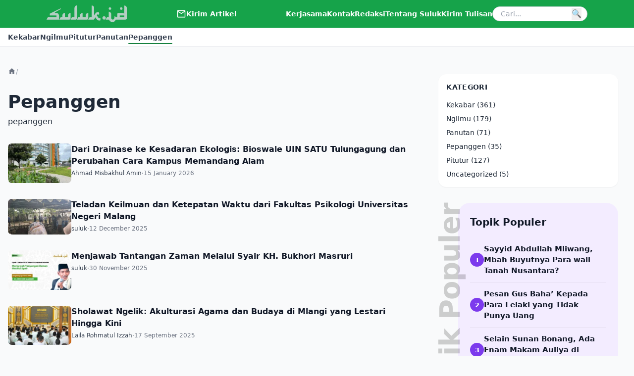

--- FILE ---
content_type: text/html; charset=utf-8
request_url: https://www.google.com/recaptcha/api2/aframe
body_size: 268
content:
<!DOCTYPE HTML><html><head><meta http-equiv="content-type" content="text/html; charset=UTF-8"></head><body><script nonce="MXpDdlkd3ef_WmKr5WQPTw">/** Anti-fraud and anti-abuse applications only. See google.com/recaptcha */ try{var clients={'sodar':'https://pagead2.googlesyndication.com/pagead/sodar?'};window.addEventListener("message",function(a){try{if(a.source===window.parent){var b=JSON.parse(a.data);var c=clients[b['id']];if(c){var d=document.createElement('img');d.src=c+b['params']+'&rc='+(localStorage.getItem("rc::a")?sessionStorage.getItem("rc::b"):"");window.document.body.appendChild(d);sessionStorage.setItem("rc::e",parseInt(sessionStorage.getItem("rc::e")||0)+1);localStorage.setItem("rc::h",'1769952616789');}}}catch(b){}});window.parent.postMessage("_grecaptcha_ready", "*");}catch(b){}</script></body></html>

--- FILE ---
content_type: text/css
request_url: https://suluk.id/wp-content/litespeed/css/808958fb544724d08798c7e8dd2bad7d.css?ver=f9c40
body_size: 395
content:
.populer-wrap{position:relative;margin-left:2.5rem}.populer-label{position:absolute;top:0;left:-2.75rem;writing-mode:vertical-rl;transform:rotate(180deg);font-size:56px;font-weight:800;line-height:1;letter-spacing:-.02em;color:rgb(0 0 0 / .18);pointer-events:none;user-select:none}.populer-widget{background:#f3ecff;border-radius:24px;padding:24px;overflow:hidden}.populer-title{font-size:20px;font-weight:700;margin-bottom:16px;color:#111827}.populer-list{display:flex;flex-direction:column}.populer-item{display:flex;align-items:center;gap:12px;padding:12px 0;border-bottom:1px solid rgb(0 0 0 / .06);transition:background 0.25s ease,transform 0.25s ease}.populer-item:last-child{border-bottom:none}.populer-item:hover{background:rgb(124 58 237 / .08);transform:translateX(4px)}.populer-number{width:28px;height:28px;border-radius:999px;background:#7c3aed;color:#fff;display:flex;align-items:center;justify-content:center;font-size:13px;font-weight:700;line-height:1;flex-shrink:0;transition:transform 0.25s ease,background 0.25s ease}.populer-item:hover .populer-number{background:#6d28d9;transform:scale(1.1)}.populer-content h4{font-size:15px;font-weight:600;margin:0;color:#111827;transition:color 0.25s ease}.populer-content a{text-decoration:none}.populer-item:hover h4{color:#5b21b6}.populer-item:focus-within{outline:2px solid rgb(124 58 237 / .4);outline-offset:2px}@media (max-width:768px){.populer-label{display:none}.populer-wrap{margin-left:0}.populer-widget{border-radius:16px;padding:20px}.populer-title{font-size:18px}}

--- FILE ---
content_type: text/css
request_url: https://suluk.id/wp-content/litespeed/css/c764593f6ec5255fdda2cbb082229176.css?ver=b5937
body_size: 120
content:
.bottom-sticky-ad{position:fixed;bottom:0;left:0;width:100%;z-index:9999;background:#fff;box-shadow:0 -4px 12px rgb(0 0 0 / .08);max-height:30vh;overflow:hidden;pointer-events:auto}.sticky-ad-inner{max-width:1140px;margin:0 auto;padding:8px 10px;text-align:center;position:relative;pointer-events:auto}.sticky-ad-inner iframe{pointer-events:auto}.sticky-ad-close{position:absolute;top:4px;right:6px;width:32px;height:32px;line-height:32px;border-radius:9999px;background:rgb(0 0 0 / .6);color:#fff;border:0;cursor:pointer;font-size:20px;font-weight:500;z-index:10001;pointer-events:auto}body.has-bottom-sticky-ad{padding-bottom:90px}@media (min-width:1024px){.bottom-sticky-ad{display:none}body.has-bottom-sticky-ad{padding-bottom:0}}

--- FILE ---
content_type: application/x-javascript
request_url: https://suluk.id/wp-content/themes/sulukv2/assets/js/hero-slider.js?ver=1769006339
body_size: 18
content:
document.addEventListener("DOMContentLoaded", function () {
  if (document.querySelector(".heroSwiper")) {
    new Swiper(".heroSwiper", {
      loop: true,
      slidesPerView: 1,
      spaceBetween: 20,
      autoplay: {
        delay: 5000,
        disableOnInteraction: false,
      },
      pagination: {
        el: ".swiper-pagination",
        clickable: true,
      },
    });
  }
});


--- FILE ---
content_type: application/x-javascript
request_url: https://suluk.id/wp-content/themes/sulukv2/assets/js/main.js?ver=1769006340
body_size: -37
content:
document.addEventListener("DOMContentLoaded", function () {
    const toggle = document.getElementById("mobile-menu-toggle");
     const menu = document.getElementById("mobile-primary-menu");

  if (!toggle || !menu) return;

  toggle.addEventListener("click", function () {
    menu.classList.toggle("max-h-0");
    menu.classList.toggle("opacity-0");
  });
});


--- FILE ---
content_type: image/svg+xml
request_url: https://suluk.id/wp-content/themes/sulukv2/assets/img/logo.svg
body_size: 19785
content:
<?xml version="1.0" encoding="UTF-8"?>
<svg version="1.1" xmlns="http://www.w3.org/2000/svg" width="3386" height="728">
<path d="M0 0 C24.2395142 -0.81001234 47.09992332 7.40317452 65 24 C65.67224609 24.62310059 66.34449219 25.24620117 67.03710938 25.88818359 C88.30790055 45.85867882 104.13297258 67.61618907 105.1276505 97.88442922 C105.13391795 99.26478308 105.13490553 100.64516806 105.13142776 102.02553177 C105.13450672 103.18123508 105.13450672 103.18123508 105.13764787 104.36028594 C105.14328689 106.93317978 105.14186447 109.50601956 105.14044189 112.07891846 C105.1430273 113.94580577 105.14604094 115.81269254 105.1494453 117.67957854 C105.15749774 122.80325209 105.15930388 127.92691162 105.16004276 133.05059075 C105.16189633 138.57902415 105.16944511 144.10745031 105.17617798 149.63587952 C105.18974848 161.72053586 105.19578378 173.80518888 105.20018864 185.88985157 C105.20295274 193.43663669 105.20719036 200.98342052 105.21169281 208.53020477 C105.22388288 229.42910293 105.23421867 250.32800041 105.2375679 271.22690201 C105.23778953 272.57743553 105.23801132 273.92796905 105.23823325 275.27850257 C105.23845389 276.63224108 105.23867437 277.98597959 105.2388947 279.3397181 C105.23933725 282.05541754 105.23978436 284.77111697 105.24023438 287.48681641 C105.24034377 288.16014795 105.24045316 288.83347949 105.24056586 289.52721502 C105.2441967 311.36120824 105.26011952 333.19516828 105.28342474 355.02914879 C105.30803441 378.12755658 105.32173451 401.22594904 105.32293582 424.32437205 C105.32385237 436.91026931 105.3295999 449.49612308 105.34775543 462.08200836 C105.36315888 472.79768972 105.36827534 483.51331414 105.36001733 494.22900447 C105.35611198 499.69475881 105.35703503 505.16039848 105.37107468 510.62613869 C105.38381984 515.63375882 105.38261057 520.6411782 105.37048396 525.64879808 C105.36852808 527.45629943 105.37160038 529.26381503 105.38032833 531.07129636 C105.46076316 548.86082405 102.93435573 563.4158659 90.24609375 576.75 C89.50488281 577.4925 88.76367188 578.235 88 579 C87.43410156 579.5775 86.86820313 580.155 86.28515625 580.75 C73.60502177 592.65506514 58.18634562 593.29988603 41.81466675 593.2784729 C40.06949262 593.28348087 38.3243208 593.28935813 36.57915223 593.29602563 C31.80167117 593.31177896 27.024249 593.31525374 22.24674511 593.31667423 C17.0880282 593.32037644 11.92934328 593.33553602 6.77064514 593.34928894 C-2.16116117 593.3715398 -11.09295607 593.38656616 -20.02478409 593.39665604 C-32.93863199 593.4112547 -45.85244012 593.43679489 -58.76626466 593.46498732 C-79.7191659 593.51043371 -100.67207287 593.54705743 -121.625 593.578125 C-141.97624722 593.60831936 -162.32748042 593.64267371 -182.67871094 593.68261719 C-183.93360884 593.68507874 -185.18850674 593.68754028 -186.48143186 593.69007643 C-192.77701965 593.7024512 -199.07260727 593.7149077 -205.36819482 593.72740483 C-257.57877697 593.83094039 -309.78937662 593.92015429 -362 594 C-362.33569504 595.02249344 -362.67139008 596.04498688 -363.01725769 597.09846497 C-363.46606867 598.45736182 -363.91499336 599.81622113 -364.36401367 601.17504883 C-364.58425957 601.84691475 -364.80450546 602.51878067 -365.03142548 603.21100616 C-366.7957306 608.53846993 -368.85862885 613.63717464 -371.3125 618.6875 C-371.69784912 619.48857178 -372.08319824 620.28964355 -372.48022461 621.11499023 C-387.87317646 652.42755302 -415.19318858 677.78508131 -448.08203125 689.5 C-483.24802465 701.17154444 -524.43469341 698.37450455 -558 683 C-558.65452148 682.70222656 -559.30904297 682.40445313 -559.98339844 682.09765625 C-574.75405392 675.28151844 -587.53064554 666.58587911 -599 655 C-599.70600342 654.2869873 -599.70600342 654.2869873 -600.42626953 653.55957031 C-607.15725422 646.6979084 -613.26882449 639.61239624 -618.8125 631.75 C-619.33400635 631.01104492 -619.8555127 630.27208984 -620.39282227 629.51074219 C-624 624.27528626 -624 624.27528626 -624 622 C-624.66 622 -625.32 622 -626 622 C-627.96229016 618.27290256 -629.91913212 614.54297112 -631.875 610.8125 C-632.43058594 609.75740234 -632.98617187 608.70230469 -633.55859375 607.61523438 C-634.36103516 606.08286133 -634.36103516 606.08286133 -635.1796875 604.51953125 C-635.67194824 603.58214111 -636.16420898 602.64475098 -636.67138672 601.67895508 C-637.91090061 599.17965595 -638.9639005 596.59024876 -640 594 C-686.86 593.67 -733.72 593.34 -782 593 C-781.06152056 589.24608222 -779.91520191 586.78505413 -778.04296875 583.44140625 C-777.43026123 582.34248047 -776.81755371 581.24355469 -776.1862793 580.11132812 C-775.52020775 578.92827943 -774.85394398 577.74533893 -774.1875 576.5625 C-773.50988087 575.35237681 -772.83255586 574.14208888 -772.15551758 572.93164062 C-755.04461983 542.38239833 -755.04461983 542.38239833 -750.74926758 536.19970703 C-746.27139742 529.66919044 -742.47744228 522.82127191 -738.6875 515.875 C-733.34437844 506.09894162 -727.73907017 496.56511695 -722 487 C-699.56 487 -677.12 487 -654 487 C-654 412.75 -654 338.5 -654 262 C-623.29275564 262 -600.0408019 271.67543758 -577.875 292.75 C-572.43325887 298.31266871 -568.1959912 304.49176702 -564 311 C-563.44441406 311.82113281 -562.88882813 312.64226562 -562.31640625 313.48828125 C-556.05197186 323.16967985 -552.20428129 334.09446192 -550.3482666 345.43258667 C-550.22102156 346.20978337 -550.09377652 346.98698007 -549.96267557 347.78772819 C-548.70383812 356.05967618 -548.58007433 364.22826228 -548.61523438 372.57861328 C-548.61111417 374.24987149 -548.60564485 375.92112682 -548.59895325 377.59237671 C-548.58735479 381.15089601 -548.5846978 384.70926077 -548.58930969 388.26779556 C-548.59620295 393.91093901 -548.58011127 399.55388432 -548.56091309 405.19699097 C-548.52010608 418.1887002 -548.50854035 431.18040246 -548.49738312 444.17216492 C-548.48683672 456.09915618 -548.46989043 468.02605014 -548.42928743 479.95298183 C-548.41108441 485.54673146 -548.40698275 491.14024851 -548.41422272 496.73402047 C-548.41575864 500.22889846 -548.40487392 503.72366286 -548.39084435 507.21850967 C-548.38688691 508.82113208 -548.38788791 510.42377691 -548.39461708 512.02639008 C-548.49082351 536.87369198 -542.2566723 557.39644268 -524.75 575.5625 C-522.02745249 578.1924809 -519.30914369 580.13860668 -516 582 C-516 582.66 -516 583.32 -516 584 C-515.27296875 584.28875 -514.5459375 584.5775 -513.796875 584.875 C-512.09003419 585.56155049 -510.38993385 586.26560703 -508.703125 587 C-493.65987724 593.13227934 -476.81581499 593.68421218 -461.625 587.75 C-455.79984004 585.09290949 -449.86590704 581.96949404 -445.37890625 577.3203125 C-444 576 -444 576 -442 576 C-441.5992627 574.93591919 -441.5992627 574.93591919 -441.19042969 573.8503418 C-439.95662757 570.8961499 -438.52078001 568.18536105 -436.953125 565.39453125 C-436.355 564.32783203 -435.756875 563.26113281 -435.140625 562.16210938 C-434.51671875 561.05673828 -433.8928125 559.95136719 -433.25 558.8125 C-432.6415625 557.72646484 -432.033125 556.64042969 -431.40625 555.52148438 C-428.62265595 550.5698988 -425.80475623 545.67517995 -422.7734375 540.87109375 C-419.76618679 535.88457086 -417.98444385 530.82662849 -416.375 525.25 C-416.08214111 524.25919434 -415.78928223 523.26838867 -415.48754883 522.24755859 C-412.5455747 511.96327042 -410.56712033 501.57289365 -409 491 C-408.88817383 490.25588867 -408.77634766 489.51177734 -408.66113281 488.74511719 C-407.24220262 478.99165065 -406.67384758 469.24349488 -406.34106445 459.39648438 C-406.30972412 458.50767578 -406.27838379 457.61886719 -406.24609375 456.703125 C-406.21020142 455.52218262 -406.21020142 455.52218262 -406.17358398 454.31738281 C-405.98623768 451.81627008 -405.53770472 449.44770775 -405 447 C-392.54198753 448.83806741 -382.8132537 456.33399348 -375 466 C-365 480.66504686 -365 480.66504686 -365 486 C-341.9 486.33 -318.8 486.66 -295 487 C-295.03480469 477.58726562 -295.06960938 468.17453125 -295.10546875 458.4765625 C-295.12080084 452.50650794 -295.13536733 446.53646769 -295.14648438 440.56640625 C-295.16426426 431.09451406 -295.1851318 421.62270211 -295.22631836 412.15087891 C-295.25630398 405.25166364 -295.27559468 398.35251366 -295.28226548 391.45323503 C-295.2861623 387.80312855 -295.29526317 384.15320878 -295.31719017 380.50316238 C-295.34152099 376.41950595 -295.34196414 372.33617017 -295.34057617 368.25244141 C-295.35675491 366.45492432 -295.35675491 366.45492432 -295.3732605 364.62109375 C-295.32105881 350.38819791 -290.74018072 338.68050889 -280.9375 328.25 C-270.95364279 318.74221228 -259.56529761 313.67958422 -245.80082703 313.72584534 C-245.01518822 313.72060866 -244.22954941 313.71537198 -243.42010337 313.70997661 C-240.80825516 313.69507006 -238.19660449 313.69427352 -235.5847168 313.69360352 C-233.70305556 313.68597532 -231.82139742 313.67754669 -229.93974304 313.66838074 C-224.83992405 313.64648396 -219.74016501 313.63764239 -214.64030433 313.63255429 C-211.44603063 313.62890261 -208.25177242 313.62265809 -205.05750465 313.6155529 C-193.8898106 313.59106746 -182.72216287 313.57801011 -171.55444336 313.57446289 C-161.1855734 313.57083652 -150.81700104 313.54100324 -140.44822186 313.49905831 C-131.51704178 313.46421082 -122.58595954 313.4489119 -113.65471202 313.44821686 C-108.33380275 313.44742844 -103.01319635 313.43889322 -97.69235802 313.41021919 C-92.67626168 313.38379238 -87.66071388 313.38196875 -82.64457893 313.39787483 C-80.81906296 313.39967041 -78.99351364 313.3931732 -77.16806793 313.37705612 C-47.86335416 313.1344214 -25.16303362 324.03799959 -4 344 C-3.34 344.66 -2.68 345.32 -2 346 C-1.99739563 344.98791305 -1.99739563 344.98791305 -1.99473864 343.9553799 C-1.89149473 303.88011426 -1.7833372 263.80486454 -1.66888306 223.72962927 C-1.65511507 218.90739943 -1.64138773 214.08516948 -1.62768555 209.26293945 C-1.62495724 208.30300402 -1.62222894 207.34306859 -1.61941796 206.35404421 C-1.57545847 190.85315832 -1.53478534 175.3522655 -1.49534739 159.85136753 C-1.45474401 143.9214611 -1.41056104 127.99156744 -1.36312145 112.0616799 C-1.33400851 102.24854239 -1.30761893 92.43540558 -1.28482103 82.62225134 C-1.26887493 75.87405298 -1.24942182 69.12587013 -1.22733159 62.37768912 C-1.21472614 58.49645512 -1.20355067 54.61523255 -1.19658089 50.73398399 C-1.1651266 33.80031617 -0.91799978 16.91235393 0 0 Z M-191 419 C-191 441.11 -191 463.22 -191 486 C-169.45618842 486.8629813 -169.45618842 486.8629813 -147.92358398 487.11352539 C-146.28444928 487.11324175 -144.64531444 487.11340468 -143.00617981 487.1139679 C-138.65241546 487.11424899 -134.29867998 487.10846635 -129.94492221 487.10139394 C-125.35928423 487.09504315 -120.77364523 487.09454751 -116.18800354 487.09336853 C-107.54733387 487.09028916 -98.90667721 487.08212268 -90.26601321 487.07201904 C-80.41072554 487.06075103 -70.55543718 487.05532082 -60.70014465 487.05032361 C-40.46675591 487.03993628 -20.23337878 487.02240427 0 487 C0.0255503 481.97681005 0.0432399 476.95366127 0.05493164 471.93041992 C0.05982713 470.23705383 0.06654034 468.54369159 0.07543945 466.8503418 C0.15707401 450.8643749 -0.44825102 435.00072055 -1 419 C-63.7 419 -126.4 419 -191 419 Z " fill="#B4CEC3" transform="translate(3256,3)"/>
<path d="M0 0 C2.56090755 -0.01895304 5.12167313 -0.03278682 7.68261719 -0.04370117 C8.40319305 -0.04955986 9.12376892 -0.05541855 9.86618042 -0.06145477 C15.20576199 -0.07850896 20.08770478 0.37958761 25.25 1.6875 C26.37764771 1.95759888 26.37764771 1.95759888 27.52807617 2.2331543 C33.986339 3.85169549 40.01867054 6.06237571 46 9 C47.61841797 9.78890625 47.61841797 9.78890625 49.26953125 10.59375 C56.57500219 14.33578401 62.81175116 18.6307841 69 24 C69.80953125 24.65355469 70.6190625 25.30710937 71.453125 25.98046875 C79.02510226 32.32616668 84.48567447 39.8876008 90 48 C90.59941406 48.86625 91.19882813 49.7325 91.81640625 50.625 C101.86998501 66.16473532 105.47278799 84.64023453 105.39872742 102.87632751 C105.40537424 104.18771354 105.41202107 105.49909956 105.41886932 106.85022455 C105.43668626 110.44209315 105.4363636 114.03375285 105.43273985 117.62565506 C105.43211066 121.51707639 105.44878553 125.40843078 105.46325684 129.29981995 C105.48594939 136.02596994 105.49791171 142.75206846 105.50238609 149.47825432 C105.50887094 159.20292833 105.53184912 168.92750968 105.55872939 178.65214617 C105.60190855 194.43336757 105.63192584 210.21458504 105.65356445 225.99584961 C105.67460081 241.31715826 105.70189901 256.63843488 105.73754883 271.9597168 C105.73974765 272.90564054 105.74194648 273.85156428 105.74421193 274.82615238 C105.75528225 279.57202776 105.76647493 284.31790285 105.77772844 289.0637778 C105.87078783 328.37582393 105.94244392 367.68788679 106 407 C106.33438583 406.46861923 106.66877167 405.93723846 107.01329041 405.38975525 C108.55872235 402.93503804 110.10552588 400.48118784 111.65234375 398.02734375 C112.17807983 397.19182983 112.70381592 396.35631592 113.2454834 395.4954834 C124.99532476 376.8648192 124.99532476 376.8648192 131 369 C134.6835584 364.00278703 138.32539179 358.97989006 141.875 353.88671875 C149.62443354 342.77404103 157.73326617 332.34587802 166.890625 322.3359375 C168.77855259 320.24523251 170.57630732 318.10449641 172.375 315.9375 C189.53266248 296.39030005 216.38722207 283.23279341 242 280 C247.3568127 279.69958152 252.69970617 279.65914027 258.0625 279.6875 C258.79399261 279.68965515 259.52548523 279.6918103 260.27914429 279.69403076 C279.06439034 279.78284746 295.15910754 283.30159551 313 289 C314.36259283 311.50480477 313.92588874 333.98006514 313.60510254 356.5100708 C313.53332114 361.65313617 313.46917069 366.79629681 313.40429688 371.93945312 C313.27682075 381.95974014 313.14115536 391.97989697 313 402 C312.01 402 311.02 402 310 402 C308.30859375 400.12890625 308.30859375 400.12890625 306.4375 397.5625 C296.13005247 384.31808467 282.83379182 375.47362611 266 373 C256.27601229 371.97094541 249.15896603 373.27307747 241.34204102 379.27246094 C237.0745212 382.7587507 233.83572676 386.49802979 230.6875 391 C230.22819092 391.64138916 229.76888184 392.28277832 229.2956543 392.94360352 C228.34002797 394.28010842 227.38830539 395.61941286 226.44042969 396.96142578 C224.99248645 399.01063358 223.53321058 401.05129087 222.0703125 403.08984375 C219.70524229 406.3873804 217.34997173 409.69168838 215 413 C221.05393671 425.7837984 230.80304329 437.3856226 238.87109375 448.94775391 C242.2521356 453.79520634 245.6258311 458.64776229 249 463.5 C250.33329515 465.41669323 251.66662855 467.33335985 253 469.25 C261 480.75 261 480.75 263.00146484 483.62792969 C264.32888464 485.53554837 265.65732786 487.44245533 266.98681641 489.34863281 C270.41956346 494.27325595 273.831167 499.21071535 277.2109375 504.171875 C290.55513271 525.89840007 290.55513271 525.89840007 311.31640625 538.69140625 C328.02592636 540.0912494 342.80770904 533.35523282 355.6875 523.25 C359.58613985 519.81168148 362.33577113 515.49634331 365.203125 511.1953125 C365.79609375 510.47085937 366.3890625 509.74640625 367 509 C367.99 509 368.98 509 370 509 C370.99305635 546.72257959 370.92035549 584.27799376 370 622 C368.42045238 622.64426773 366.83963614 623.28542573 365.25830078 623.92529297 C364.37812286 624.28267548 363.49794495 624.64005798 362.59109497 625.00827026 C359.07457994 626.35420029 355.54418682 627.30251949 351.875 628.125 C351.14619629 628.28967773 350.41739258 628.45435547 349.66650391 628.62402344 C316.85843453 635.78240539 282.80345388 633.25830958 254 615 C248.73995101 611.34798529 243.69857122 607.41616053 238.72070312 603.390625 C237.22852858 602.18469052 235.71742872 601.00224553 234.203125 599.82421875 C232.22606871 598.1871881 230.63696895 596.59114205 229 594.625 C226.7593205 591.99062193 224.47389393 589.42640944 222.08203125 586.9296875 C208.53217811 572.75699484 197.41328296 556.83593541 186.67578125 540.46875 C185.97839844 539.4065625 185.28101562 538.344375 184.5625 537.25 C183.96566406 536.32703125 183.36882813 535.4040625 182.75390625 534.453125 C181.10906387 531.99569197 181.10906387 531.99569197 179.12475586 530.19042969 C176.79342551 527.78704052 175.07530408 525.30583932 173.25 522.5 C172.5590625 521.448125 171.868125 520.39625 171.15625 519.3125 C169.71875 517.10416667 168.28125 514.89583333 166.84375 512.6875 C166.1528125 511.635625 165.461875 510.58375 164.75 509.5 C164.12609375 508.5409375 163.5021875 507.581875 162.859375 506.59375 C161.08595355 504.11990159 159.21584392 502.07857925 157 500 C146.08799398 515.89225367 135.27879792 531.85361074 124.47540283 547.81976318 C122.42591704 550.84833564 120.37584473 553.87651091 118.32580566 556.90470886 C116.24289062 559.98161991 114.16030461 563.05875355 112.07781982 566.13595581 C111.0794094 567.61121207 110.08091694 569.08641282 109.08233643 570.56155396 C107.68087968 572.63196996 106.27984005 574.70266762 104.87890625 576.7734375 C104.47345078 577.37227249 104.0679953 577.97110748 103.6502533 578.58808899 C103.25721512 579.16922958 102.86417694 579.75037018 102.45922852 580.34912109 C102.08140767 580.89171383 101.70358683 581.43430657 101.31431687 581.99334151 C99.95073458 584.00750121 99.95073458 584.00750121 98.78902328 586.28723186 C95.29911825 592.49008648 95.29911825 592.49008648 91.89429975 593.82650292 C89.31810626 594.13659444 86.87499715 594.15745794 84.28103638 594.08229065 C82.82164369 594.09382538 82.82164369 594.09382538 81.33276832 594.10559314 C78.07465396 594.12041139 74.82071757 594.07094457 71.56298828 594.02172852 C69.2271586 594.01918968 66.89132172 594.02061519 64.55549622 594.02571106 C58.21451617 594.02829529 51.87506573 593.97535238 45.53444147 593.91254544 C39.57943342 593.86201185 33.62448453 593.85293749 27.669291 593.84367859 C15.87591848 593.8239933 4.08310703 593.76413374 -7.70996094 593.67895508 C-19.16403399 593.59631106 -30.61795451 593.53262175 -42.07226562 593.49438477 C-42.77860724 593.49202025 -43.48494885 593.48965574 -44.21269475 593.48721958 C-47.75629487 593.47547402 -51.29989607 593.4641007 -54.84349799 593.45291245 C-84.22936036 593.35965075 -113.61467419 593.20049669 -143 593 C-142.27990175 589.00927307 -141.16144616 586.11270239 -139.15625 582.5703125 C-138.57327148 581.53422852 -137.99029297 580.49814453 -137.38964844 579.43066406 C-136.76606445 578.33979492 -136.14248047 577.24892578 -135.5 576.125 C-134.86868164 575.00834961 -134.23736328 573.89169922 -133.58691406 572.74121094 C-129.40811412 565.37876638 -125.12542569 558.08997386 -120.671875 550.890625 C-118.95910895 548.10077291 -118.95910895 548.10077291 -117.953125 545.296875 C-117 543 -117 543 -115.64672852 541.70483398 C-113.51074206 539.4934784 -112.20753524 537.10525102 -110.69921875 534.42578125 C-110.05799072 533.29374268 -109.4167627 532.1617041 -108.75610352 530.99536133 C-108.24987961 530.09401962 -108.24987961 530.09401962 -107.73342896 529.17446899 C-105.95976077 526.01697426 -104.16989909 522.86866269 -102.3828125 519.71875 C-101.83793938 518.75670403 -101.83793938 518.75670403 -101.28205872 517.77522278 C-97.58927948 511.26004922 -93.83542613 504.78157567 -90.0625 498.3125 C-89.46590576 497.28616455 -88.86931152 496.2598291 -88.25463867 495.20239258 C-87.70783447 494.26548584 -87.16103027 493.3285791 -86.59765625 492.36328125 C-86.11820557 491.54126221 -85.63875488 490.71924316 -85.14477539 489.87231445 C-84 488 -84 488 -83 487 C-80.44410112 486.90493948 -77.91532028 486.87443239 -75.35913086 486.88647461 C-74.15922264 486.88625557 -74.15922264 486.88625557 -72.93507385 486.8860321 C-70.27830335 486.88673145 -67.62160207 486.89452482 -64.96484375 486.90234375 C-63.12781309 486.90420785 -61.29078194 486.90563179 -59.45375061 486.90663147 C-54.60890338 486.91045725 -49.76408592 486.92028804 -44.91925049 486.93133545 C-39.97937422 486.94154828 -35.03949315 486.94612881 -30.09960938 486.95117188 C-20.39972647 486.96191026 -10.69986571 486.9789874 -1 487 C-1.00138269 485.60465342 -1.00138269 485.60465342 -1.00279331 484.18111801 C-1.03357712 452.70408406 -1.05178054 421.22704695 -1.0625 389.75 C-1.0629343 388.51260055 -1.06336861 387.2752011 -1.06381607 386.0003047 C-1.09103911 306.20146776 -0.94007609 226.40444439 -0.50902146 118.00859761 C-0.49996912 115.80498398 -0.49093262 113.60137028 -0.48189783 111.39775658 C-0.32954884 74.26513454 -0.16924671 37.1325491 0 0 Z " fill="#B4CEC3" transform="translate(1888,3)"/>
<path d="M0 0 C0 10.56 0 21.12 0 32 C-3.91875 34.10375 -7.8375 36.2075 -11.875 38.375 C-21.7900043 43.70864367 -31.66602301 49.10404831 -41.4921875 54.59960938 C-46.63539437 57.47163377 -51.78741144 60.32784076 -56.9375 63.1875 C-59.27217433 64.48430502 -61.60681984 65.78116173 -63.94140625 67.078125 C-64.52688736 67.40337158 -65.11236847 67.72861816 -65.71559143 68.0637207 C-69.71595795 70.28616567 -73.71554747 72.5100045 -77.71484375 74.734375 C-89.6332047 81.36199311 -101.55992023 87.97410637 -113.5 94.5625 C-114.40187042 95.06026443 -114.40187042 95.06026443 -115.32196045 95.56808472 C-117.05819948 96.52620444 -118.79472168 97.48381095 -120.53125 98.44140625 C-122.16126953 99.34270264 -122.16126953 99.34270264 -123.82421875 100.26220703 C-125.92194134 101.41008444 -128.02867985 102.54165425 -130.14453125 103.65576172 C-131.11777344 104.17025879 -132.09101563 104.68475586 -133.09375 105.21484375 C-133.94646484 105.65820068 -134.79917969 106.10155762 -135.67773438 106.55834961 C-138.17636773 108.10948817 -139.92880026 109.92446721 -142 112 C-144.21630859 113.36523438 -144.21630859 113.36523438 -146.6484375 114.59375 C-147.55932129 115.06006836 -148.47020508 115.52638672 -149.40869141 116.00683594 C-150.38757324 116.49958008 -151.36645508 116.99232422 -152.375 117.5 C-154.47482154 118.57644281 -156.57376011 119.65460951 -158.671875 120.734375 C-159.73470703 121.28029297 -160.79753906 121.82621094 -161.89257812 122.38867188 C-166.50447675 124.78013408 -171.06895041 127.25412145 -175.625 129.75 C-176.51276123 130.23621826 -177.40052246 130.72243652 -178.31518555 131.22338867 C-181.21160441 132.8129148 -184.1060111 134.40605424 -187 136 C-188.65926514 136.91289795 -188.65926514 136.91289795 -190.35205078 137.84423828 C-195.19136315 140.50716024 -200.03029849 143.17071342 -204.86254883 145.84643555 C-206.09325234 146.52784897 -207.32396525 147.20924542 -208.5546875 147.890625 C-209.16593979 148.22906937 -209.77719208 148.56751373 -210.40696716 148.91621399 C-214.15934693 150.99097225 -217.9210278 153.04760011 -221.69102478 155.09016418 C-224.14877815 156.42309942 -226.60229693 157.76371507 -229.05532837 159.10531616 C-230.75663086 160.03206641 -232.46355888 160.94846624 -234.1706543 161.86450195 C-245.25158019 167.85042455 -245.25158019 167.85042455 -253.0625 177.4375 C-254.16950788 181.64412993 -254.43935305 184.86402768 -253 189 C-250.4300486 192.1786241 -248.87815673 193.70728109 -245 195 C-243.51383382 195.13768684 -242.02271134 195.22476436 -240.53125 195.28125 C-239.58886475 195.31782715 -238.64647949 195.3544043 -237.67553711 195.39208984 C-236.62760986 195.4277002 -235.57968262 195.46331055 -234.5 195.5 C-232.83626343 195.5630835 -232.83626343 195.5630835 -231.13891602 195.62744141 C-223.52945666 195.89803149 -215.92184711 196.06017853 -208.30859375 196.1796875 C-205.46239328 196.22923255 -202.61620653 196.27952137 -199.77001953 196.32983398 C-197.00295823 196.37395623 -194.23600775 196.40298117 -191.46875 196.43164062 C-164.92483397 196.82259084 -140.08999403 202.99399876 -119 220 C-118.15824219 220.67675781 -117.31648438 221.35351562 -116.44921875 222.05078125 C-109.53150704 227.93567753 -104.24172664 234.6456719 -99 242 C-98.34902344 242.9075 -97.69804687 243.815 -97.02734375 244.75 C-57.83242501 302.63787999 -81 458.46825648 -81 476 C-251.94 476 -422.88 476 -599 476 C-598.07134934 472.28539734 -596.95881328 469.85541364 -595.11328125 466.546875 C-594.51185303 465.46519043 -593.9104248 464.38350586 -593.29077148 463.26904297 C-592.63159664 462.09588871 -591.97216613 460.92287808 -591.3125 459.75 C-590.63145072 458.5314916 -589.95054448 457.31290324 -589.26977539 456.09423828 C-584.35055345 447.30974327 -579.30393964 438.60273155 -574.20239258 429.92285156 C-569.44524338 421.8135732 -564.84912351 413.62090761 -560.27832031 405.40551758 C-554.39558816 394.85966436 -548.30342558 384.4388673 -542.17651367 374.03344727 C-541.41142348 372.71109072 -540.68322615 371.3664523 -540 370 C-422.85 370 -305.7 370 -185 370 C-185.33 356.8 -185.66 343.6 -186 330 C-186 320.43 -186 310.86 -186 301 C-277.41 301 -368.82 301 -463 301 C-463 275.92 -463 250.84 -463 225 C-449.28885024 218.14442512 -435.61650857 211.35866801 -421.78125 204.78125 C-414.80149309 201.44310539 -407.89574151 197.96048854 -400.98486328 194.48266602 C-393.20513078 190.5776469 -385.3670236 186.80786223 -377.50390625 183.07421875 C-370.96248376 179.96010791 -364.4706382 176.75842027 -358 173.5 C-350.58247957 169.7647581 -343.12712734 166.12473462 -335.625 162.5625 C-327.70226132 158.80000537 -319.83461168 154.9426811 -312 151 C-303.26513947 146.60431529 -294.47813271 142.33777298 -285.64453125 138.14453125 C-277.70347524 134.36359189 -269.84108353 130.43622139 -261.98486328 126.48266602 C-254.20513078 122.5776469 -246.3670236 118.80786223 -238.50390625 115.07421875 C-231.96248376 111.96010791 -225.4706382 108.75842027 -219 105.5 C-211.58247957 101.7647581 -204.12712734 98.12473462 -196.625 94.5625 C-188.70226136 90.80000539 -180.83461007 86.9426844 -173 83 C-164.21842465 78.58076537 -155.38430811 74.29089936 -146.50390625 70.07421875 C-139.96248376 66.96010791 -133.4706382 63.75842027 -127 60.5 C-119.58247957 56.7647581 -112.12712734 53.12473462 -104.625 49.5625 C-96.70226132 45.80000537 -88.83461168 41.9426811 -81 38 C-72.26807082 33.60579045 -63.4842305 29.34019996 -54.65332031 25.14892578 C-47.64107873 21.81061932 -40.68775663 18.36518014 -33.75 14.875 C-26.25537743 11.11155095 -18.74967789 7.37616222 -11.1875 3.75 C-10.00462402 3.17548096 -10.00462402 3.17548096 -8.79785156 2.58935547 C-3.35232179 0 -3.35232179 0 0 0 Z " fill="#B4CEC3" transform="translate(599,120)"/>
<path d="M0 0 C1.02577148 0.00676758 1.02577148 0.00676758 2.07226562 0.01367188 C3.73571604 0.0253044 5.3991205 0.04323306 7.0625 0.0625 C7.85827955 21.24207135 8.20559148 42.38386719 8.16389394 63.57717896 C8.15747606 67.4153829 8.15704251 71.2535884 8.15586853 75.09179688 C8.15280786 82.3014297 8.14466858 89.51104665 8.13451904 96.72067261 C8.1231904 104.95342027 8.11780606 113.18616886 8.11282361 121.41892242 C8.102479 138.30012412 8.08498612 155.18131001 8.0625 172.0625 C8.71424635 172.06135445 9.3659927 172.06020889 10.03748894 172.05902863 C26.69576684 172.03393117 43.3504231 172.11590604 60.0078125 172.28125 C62.36961771 172.30377797 64.73142397 172.32619595 67.0932312 172.34851074 C73.21180284 172.40660703 79.33035935 172.46616402 85.44891357 172.52606201 C91.73155867 172.58729557 98.0142174 172.64709692 104.296875 172.70703125 C116.55209681 172.82414656 128.80730308 172.94281038 141.0625 173.0625 C141.05250725 171.61575645 141.05250725 171.61575645 141.04231262 170.13978577 C140.9810616 160.97696043 140.93631872 151.81417752 140.90706348 142.65119267 C140.89151667 137.94225993 140.87048354 133.23349462 140.83618164 128.5246582 C140.80319078 123.96641369 140.78556481 119.40832852 140.77786827 114.84997368 C140.77239506 113.12515192 140.76171139 111.40033725 140.74530983 109.67558479 C140.45262723 77.57269873 150.45532241 51.38233818 173.0625 28.0625 C186.18004905 14.89554398 203.04016578 5.90755424 221.0625 1.625 C221.72475586 1.46088623 222.38701172 1.29677246 223.06933594 1.12768555 C228.1655326 0.04610557 233.17904983 -0.01471389 238.37109375 0.02319336 C239.11194214 0.02603081 239.85279053 0.02886826 240.61608887 0.03179169 C242.43157317 0.03915497 244.24704087 0.05043303 246.0625 0.0625 C247.0660805 26.07120031 247.18751928 52.04808847 247.09369111 78.07338929 C247.08188127 81.37394815 247.07127066 84.67450903 247.06094933 87.97507286 C247.02797374 98.35312255 246.99018405 108.73113866 246.94558412 119.10914499 C246.89456287 131.00343486 246.86048145 142.89762105 246.84040338 154.7920025 C246.82370025 164.06422344 246.79181682 173.33631634 246.74855727 182.60845107 C246.72320326 188.1164849 246.70414665 193.62436056 246.70118141 199.13245583 C246.6980165 204.29334667 246.67591237 209.45382113 246.63962555 214.61458206 C246.6295741 216.49743078 246.6261558 218.38032946 246.63015556 220.26320076 C246.6585293 236.79340307 244.32281037 250.72540936 232.87890625 263.5 C218.5985564 277.3817194 202.61562482 279.37269413 183.64938354 279.30300903 C181.87946261 279.30388203 180.10954193 279.30563475 178.33962262 279.30818737 C173.49371073 279.31264631 168.64788774 279.30467722 163.80198717 279.29463124 C158.56966697 279.28597807 153.3373516 279.28891823 148.10502625 279.29043579 C139.04551892 279.29148346 129.98604044 279.28521918 120.92654037 279.27396011 C107.82809734 279.2576921 94.72966823 279.25249577 81.63121618 279.24998413 C60.3788107 279.24560907 39.12642058 279.2323051 17.87402344 279.21337891 C-2.76822839 279.19501521 -23.41047603 279.1808611 -44.05273438 279.17236328 C-45.32555425 279.17183783 -46.59837413 279.17131239 -47.9097643 279.17077102 C-54.29525636 279.1681609 -60.68074844 279.1656335 -67.06624055 279.16314721 C-120.02333765 279.14242061 -172.98041808 279.10720022 -225.9375 279.0625 C-225.19545708 274.91211953 -223.95529568 271.91807716 -221.875 268.23046875 C-220.93297729 266.54848389 -220.93297729 266.54848389 -219.97192383 264.83251953 C-219.29402299 263.63820985 -218.61587727 262.44403913 -217.9375 261.25 C-217.25033166 260.03010242 -216.56372892 258.80988606 -215.87768555 257.58935547 C-214.5224919 255.18025628 -213.16372278 252.77322918 -211.80224609 250.36767578 C-210.21449334 247.55345782 -208.6419893 244.73202179 -207.08203125 241.90234375 C-206.67919922 241.17442627 -206.27636719 240.44650879 -205.86132812 239.6965332 C-205.1475879 238.40625018 -204.43642504 237.11453619 -203.72851562 235.82104492 C-202.30723307 233.27265057 -200.85242052 230.95797809 -199.00805664 228.69213867 C-197.03639696 226.18810065 -195.50717539 223.73895097 -193.9765625 220.94921875 C-193.4290332 219.95946045 -192.88150391 218.96970215 -192.31738281 217.94995117 C-191.73827148 216.89396729 -191.15916016 215.8379834 -190.5625 214.75 C-184.96876416 204.6450667 -179.23874671 194.635148 -173.38134766 184.68041992 C-172.82753418 183.73787354 -172.2737207 182.79532715 -171.703125 181.82421875 C-170.97270996 180.5861145 -170.97270996 180.5861145 -170.22753906 179.32299805 C-169.05905892 177.27550418 -167.99178431 175.17106861 -166.9375 173.0625 C-143.8375 173.0625 -120.7375 173.0625 -96.9375 173.0625 C-96.98390625 167.30296875 -97.0303125 161.5434375 -97.078125 155.609375 C-97.09860998 151.91795026 -97.11786889 148.22659752 -97.1328125 144.53515625 C-97.1565444 138.70085747 -97.184337 132.86681432 -97.23925781 127.03271484 C-97.28334556 122.31883228 -97.30676681 117.60522456 -97.31700897 112.89115143 C-97.32428935 111.11017796 -97.33849806 109.32921616 -97.36042023 107.54836273 C-97.71225511 77.7275407 -89.51068443 53.53022312 -68.6796875 31.83984375 C-50.32360919 13.24843111 -26.8006525 -0.23717392 0 0 Z " fill="#B4CEC3" transform="translate(1499.9375,316.9375)"/>
<path d="M0 0 C0.73154297 0.00507568 1.46308594 0.01015137 2.21679688 0.01538086 C3.99874382 0.02848341 5.7806365 0.0486542 7.5625 0.0703125 C8.32152345 21.8480638 8.70760191 43.59354176 8.66389394 65.38392115 C8.6574604 69.16072031 8.65704136 72.93752115 8.65586853 76.71432495 C8.65281216 83.80347704 8.64467926 90.89261292 8.63451904 97.981758 C8.6231763 106.07912531 8.61780266 114.17649356 8.61282361 122.27386689 C8.60248884 138.87269144 8.58500515 155.47149988 8.5625 172.0703125 C9.18331923 172.06916695 9.80413847 172.06802139 10.44377041 172.06684113 C26.84027673 172.04094235 43.23325923 172.1282964 59.62890625 172.2890625 C62.01456101 172.31158527 64.40021675 172.3340034 66.78587341 172.35632324 C72.97186282 172.41447182 79.15783801 172.47401188 85.34381104 172.53387451 C91.69339187 172.59506319 98.04298553 172.65489064 104.39257812 172.71484375 C116.78256476 172.83202555 129.17253678 172.95068215 141.5625 173.0703125 C141.55361755 172.07045319 141.54473511 171.07059387 141.5355835 170.04043579 C141.4538989 160.5394785 141.39425078 151.03859401 141.35525131 141.53736305 C141.33452612 136.65464068 141.30649008 131.77220556 141.26074219 126.88964844 C141.21673902 122.16280743 141.19325019 117.43623973 141.18299103 112.70920944 C141.17569599 110.921001 141.16145636 109.13280462 141.13957977 107.34471512 C140.77591576 76.33944736 151.36249024 50.72507012 172.9375 28.3828125 C185.86290448 15.79661062 201.94284744 6.27210053 219.5625 2.0703125 C220.44808594 1.84730469 221.33367187 1.62429688 222.24609375 1.39453125 C227.83855478 0.17299816 233.22323414 -0.026581 238.91796875 0.0234375 C239.65543335 0.02682129 240.39289795 0.03020508 241.15270996 0.03369141 C242.95599333 0.04245585 244.75925289 0.05590467 246.5625 0.0703125 C247.59103237 25.71106881 247.68607164 51.32152157 247.59369111 76.97980785 C247.58188703 80.28253896 247.57127442 83.58527208 247.56094933 86.88800812 C247.52796448 97.27140052 247.49016549 107.65475943 247.44558412 118.03810859 C247.39457561 129.94089854 247.3604869 141.843585 247.34040338 153.7464664 C247.32369985 163.02291338 247.29181513 172.29923241 247.24855727 181.57559323 C247.22320086 187.08699541 247.20414631 192.59823948 247.20118141 198.10970306 C247.19801639 203.27468438 247.17591122 208.43924967 247.13962555 213.60410118 C247.12957397 215.48856163 247.12615586 217.373072 247.13015556 219.25755501 C247.15957132 236.40987332 244.25082965 251.29453058 232.30078125 264.41796875 C221.74107054 274.45562634 208.58534287 279.19759193 194.15559578 279.19336033 C193.42773715 279.19451417 192.69987852 279.19566802 191.94996357 279.19685683 C189.51008648 279.1995045 187.07027532 279.19501657 184.63040161 279.19056702 C182.86393337 279.1910031 181.09746518 279.19187868 179.33099735 279.19315618 C174.47607317 279.19539392 169.62117103 279.19138968 164.76624966 279.18637812 C159.53113239 279.18206349 154.29601638 279.18352077 149.06089783 279.1842804 C139.99041575 279.18480499 130.91994087 279.18166494 121.8494606 279.17604256 C108.7350348 279.1679188 95.62061249 279.16531144 82.50618444 279.16405457 C61.22938141 279.16186543 39.9525822 279.15520907 18.67578125 279.14575195 C-1.99381491 279.13657427 -22.66341003 279.12949518 -43.33300781 279.12524414 C-44.60687858 279.12498142 -45.88074935 279.12471869 -47.19322227 279.12444801 C-53.58379688 279.12314298 -59.9743715 279.12187927 -66.36494613 279.12063611 C-119.3891334 279.11026779 -172.41331651 279.09265321 -225.4375 279.0703125 C-224.77782027 274.64169068 -223.82596747 271.42497739 -221.625 267.5078125 C-221.12355469 266.59902344 -220.62210938 265.69023438 -220.10546875 264.75390625 C-218.4375 262.0703125 -218.4375 262.0703125 -216.54125977 259.75439453 C-214.44326083 257.07766245 -212.78174906 254.40005153 -211.109375 251.44140625 C-210.48289062 250.33861328 -209.85640625 249.23582031 -209.2109375 248.09960938 C-208.53642343 246.90236341 -207.86194526 245.70509723 -207.1875 244.5078125 C-206.47702542 243.2542948 -205.76607918 242.00104433 -205.0546875 240.74804688 C-203.57825109 238.14670064 -202.10384365 235.54422038 -200.63085938 232.94091797 C-197.25201535 226.97320321 -193.84284875 221.02294287 -190.4375 215.0703125 C-187.7975 210.4503125 -185.1575 205.8303125 -182.4375 201.0703125 C-177.1575 191.8303125 -171.8775 182.5903125 -166.4375 173.0703125 C-143.3375 173.0703125 -120.2375 173.0703125 -96.4375 173.0703125 C-96.47230469 167.10839844 -96.50710938 161.14648438 -96.54296875 155.00390625 C-96.55831998 151.19855775 -96.57276344 147.3932481 -96.58398438 143.58789062 C-96.60183079 137.56445258 -96.62280897 131.54115297 -96.66381836 125.51782227 C-96.69671561 120.65484678 -96.7144162 115.79202001 -96.72213173 110.92894173 C-96.72762129 109.08524298 -96.73833879 107.2415512 -96.75469017 105.39791679 C-97.01451779 74.85228783 -87.01989792 50.7865243 -65.5625 28.8828125 C-60.28618848 23.63163425 -54.65858006 19.17456145 -48.4375 15.0703125 C-47.27541016 14.27367187 -47.27541016 14.27367187 -46.08984375 13.4609375 C-32.63006995 4.74241958 -15.97469525 -0.21375107 0 0 Z " fill="#B4CEC3" transform="translate(760.4375,316.9296875)"/>
<path d="M0 0 C0.68976929 0.00338379 1.37953857 0.00676758 2.09020996 0.01025391 C3.77500519 0.01900988 5.45977495 0.03245826 7.14453125 0.046875 C8.21348272 27.24628603 8.27080713 54.42274651 8.22003102 81.63978434 C8.20939841 87.95163505 8.20483524 94.263491 8.19935608 100.5753479 C8.18558387 115.01732363 8.16307963 129.45927824 8.1392672 143.90124025 C8.12756019 151.05211026 8.11724663 158.2029821 8.10710591 165.35385448 C8.07231004 189.88179641 8.03547256 214.40973382 7.99094772 238.93766022 C7.9895745 239.69548511 7.98820128 240.45331 7.98678645 241.23409928 C7.9812227 244.30441764 7.9756527 247.374736 7.97008281 250.44505435 C7.96589263 252.75536175 7.96170586 255.06566916 7.95751953 257.37597656 C7.95613408 258.13937935 7.95474863 258.90278214 7.95332119 259.68931835 C7.9083489 284.51612679 7.875818 309.34292994 7.85067464 334.16976587 C7.82397468 360.48977115 7.78649037 386.80973895 7.73650002 413.12971067 C7.73105549 416.01705131 7.72565393 418.90439202 7.72028351 421.79173279 C7.71829244 422.85795785 7.71829244 422.85795785 7.71626114 423.94572281 C7.69517699 435.36952661 7.68385279 446.79331998 7.67603121 458.21713967 C7.6679294 469.681883 7.64851412 481.14655242 7.61837879 492.61126179 C7.60236753 498.81817621 7.59118914 505.02500042 7.59298134 511.23193741 C7.59450525 516.91321948 7.58226765 522.59429971 7.55908301 528.27553314 C7.55311791 530.32985437 7.55218704 532.38419772 7.5568144 534.4385224 C7.59583334 554.08522091 7.59583334 554.08522091 4.14453125 562.046875 C3.75394531 563.01238281 3.36335938 563.97789062 2.9609375 564.97265625 C-3.67540061 577.60444 -13.96094622 588.7391814 -27.68866497 593.37447464 C-34.62827011 595.52796589 -41.15443552 596.33757255 -48.40370178 596.28738403 C-49.78118478 596.28994731 -49.78118478 596.28994731 -51.18649572 596.29256237 C-54.24037859 596.29583677 -57.29403802 596.28488751 -60.34790039 596.27392578 C-62.54624425 596.27336122 -64.74458849 596.2736791 -66.94293213 596.27481079 C-72.89472193 596.27538356 -78.84643078 596.26364136 -84.7982018 596.24966288 C-91.02419068 596.23714302 -97.2501815 596.23598402 -103.47618103 596.23361206 C-113.92090221 596.22810624 -124.36559575 596.21562189 -134.81030273 596.19775391 C-145.56485853 596.17937507 -156.31940627 596.16522839 -167.07397461 596.15673828 C-168.06957786 596.15595011 -168.06957786 596.15595011 -169.08529431 596.15514602 C-172.41530644 596.1525358 -175.74531863 596.15001294 -179.07533085 596.14752221 C-206.66873076 596.12662866 -234.26209767 596.0914599 -261.85546875 596.046875 C-261.20127376 591.64593121 -260.31065018 588.60004139 -258.01171875 584.7734375 C-257.42874023 583.79093018 -256.84576172 582.80842285 -256.24511719 581.79614258 C-255.6215332 580.76513428 -254.99794922 579.73412598 -254.35546875 578.671875 C-253.0785502 576.52265616 -251.80251041 574.37291498 -250.52734375 572.22265625 C-249.90150391 571.17287598 -249.27566406 570.1230957 -248.63085938 569.04150391 C-246.23966722 565.00817566 -243.90720551 560.94427153 -241.60546875 556.859375 C-241.24775391 556.2317627 -240.89003906 555.60415039 -240.52148438 554.95751953 C-239.11903668 552.46603951 -237.85952396 550.05789809 -236.87109375 547.37109375 C-235.85546875 545.046875 -235.85546875 545.046875 -233.97705078 543.21508789 C-231.75222183 540.94135879 -230.41428725 538.81789763 -228.89453125 536.03125 C-228.34692139 535.03810791 -227.79931152 534.04496582 -227.23510742 533.02172852 C-226.65607666 531.95752686 -226.0770459 530.8933252 -225.48046875 529.796875 C-224.2414901 527.54972889 -223.0005479 525.30366446 -221.7578125 523.05859375 C-220.80044189 521.32875244 -220.80044189 521.32875244 -219.82373047 519.56396484 C-216.06138708 512.81012136 -212.1249697 506.1561588 -208.21142578 499.48925781 C-207.65438965 498.54018555 -207.09735352 497.59111328 -206.5234375 496.61328125 C-206.03125732 495.77740479 -205.53907715 494.94152832 -205.03198242 494.08032227 C-204.26689223 492.75796572 -203.5386949 491.4133273 -202.85546875 490.046875 C-168.53546875 490.046875 -134.21546875 490.046875 -98.85546875 490.046875 C-98.86070557 482.46702637 -98.86594238 474.88717773 -98.87133789 467.07763672 C-98.88772648 442.22760213 -98.89865113 417.37756764 -98.90653408 392.52752899 C-98.90778334 388.60412739 -98.90907781 384.6807258 -98.91040039 380.75732422 C-98.91079386 379.58673006 -98.91079386 379.58673006 -98.91119527 378.39248754 C-98.91491558 367.59939122 -98.92102411 356.80629878 -98.92920737 346.01320496 C-98.96031535 304.86066087 -98.95198768 263.70836116 -98.86489582 222.55588341 C-98.8585091 219.53352091 -98.85244019 216.51115803 -98.84665203 213.48879433 C-98.81229033 195.60860779 -98.76277416 177.72864107 -98.66553372 159.84867346 C-98.65789536 158.43909503 -98.65027328 157.02951651 -98.64266777 155.6199379 C-98.63893249 154.92820677 -98.63519721 154.23647564 -98.63134873 153.52378296 C-98.60648629 148.73874981 -98.59151223 143.95375158 -98.58119392 139.16866684 C-98.56655691 132.79376064 -98.53291757 126.4192308 -98.48476148 120.04449224 C-98.4703392 117.7358204 -98.46233419 115.42709687 -98.46166492 113.11838007 C-98.44006703 80.38441044 -90.52967561 53.93940152 -67.23046875 30.046875 C-49.59628902 12.51343003 -25.20554873 -0.23720007 0 0 Z " fill="#B4CEC3" transform="translate(1267.85546875,-0.046875)"/>
<path d="M0 0 C1.70458374 0.01135986 1.70458374 0.01135986 3.44360352 0.02294922 C22.08596578 0.38720845 35.84687247 6.47612108 49.1875 19.4375 C49.87585937 20.05238281 50.56421875 20.66726563 51.2734375 21.30078125 C62.76749758 31.90893552 70.54548325 46.66621885 71.1875 62.4375 C71.95867694 82.66223706 67.70319703 100.82203563 53.89453125 116.17578125 C40.30993308 130.68365696 24.7772376 139.52462555 4.49609375 140.640625 C-10.01495181 140.81633897 -24.46729847 138.66763435 -36.8125 130.4375 C-36.8125 129.7775 -36.8125 129.1175 -36.8125 128.4375 C-37.83923828 128.13585937 -37.83923828 128.13585937 -38.88671875 127.828125 C-52.17896683 121.51031416 -60.87618886 106.00886351 -66.1875 93 C-72.44302236 73.98321203 -70.58572215 53.46341052 -61.625 35.6875 C-58.0863836 29.48362785 -53.87802841 24.4445157 -48.8125 19.4375 C-48.05195313 18.65503906 -47.29140625 17.87257813 -46.5078125 17.06640625 C-33.62910111 4.54660977 -17.67906814 -0.16612444 0 0 Z " fill="#B3CEC3" transform="translate(2408.8125,455.5625)"/>
<path d="M0 0 C3.36070455 2.41343235 6.24446142 5.02198469 9.0625 8.0625 C9.58199219 8.51625 10.10148437 8.97 10.63671875 9.4375 C19.88551936 17.75102864 25.54081438 29.25290313 26.26953125 41.55859375 C26.65993524 55.91678493 23.33641698 68.32709459 13.75 79.25 C12.20504011 80.87106628 10.64329335 82.47635709 9.0625 84.0625 C8.43472656 84.71347656 7.80695312 85.36445313 7.16015625 86.03515625 C-3.42431024 96.2168312 -17.18776289 99.53563317 -31.4296875 99.3203125 C-47.44344259 98.143355 -58.78926114 88.88240098 -69.671875 77.77734375 C-80.06348296 65.32533076 -81.1596665 50.56262668 -79.9375 35.0625 C-77.17421295 20.09992867 -66.18572079 7.50022253 -53.9296875 -1.03125 C-37.66854886 -10.27156277 -15.8000609 -9.9749161 0 0 Z " fill="#B3CEC2" transform="translate(3154.9375,84.9375)"/>
<path d="M0 0 C2.52855027 2.00395478 4.71317004 4.10001761 6.8828125 6.4921875 C7.49898437 7.12769531 8.11515625 7.76320313 8.75 8.41796875 C19.79847528 20.15436796 23.53533814 31.64880474 23.1328125 47.48828125 C22.43353448 62.19759443 16.0915498 73.26569587 5.8828125 83.4921875 C5.31691406 84.0696875 4.75101563 84.6471875 4.16796875 85.2421875 C-6.43178044 95.19403026 -19.57955678 97.96426512 -33.64453125 97.75 C-49.64098639 96.56241165 -60.98025805 87.3005479 -71.8515625 76.20703125 C-79.65549742 66.8557644 -82.47249014 56.10450306 -82.4296875 44.1796875 C-82.44580078 43.29345703 -82.46191406 42.40722656 -82.47851562 41.49414062 C-82.48902906 27.08022469 -76.41805055 16.4632365 -66.6171875 6.3046875 C-49.03961235 -11.27995638 -20.6190433 -14.85457958 0 0 Z " fill="#B3CEC2" transform="translate(2684.1171875,86.5078125)"/>
<path d="M0 0 C0.66 0.33 1.32 0.66 2 1 C-5.59 8.59 -13.18 16.18 -21 24 C-21 19.87532888 -18.81803239 18.21429075 -16.125 15.375 C-15.38866333 14.58464355 -15.38866333 14.58464355 -14.63745117 13.77832031 C-10.01867417 8.88654496 -5.10370758 4.38409588 0 0 Z " fill="#9DCCB8" transform="translate(1444,337)"/>
<path d="M0 0 C0.66 0.33 1.32 0.66 2 1 C-4.93 7.93 -11.86 14.86 -19 22 C-19 17.83256273 -16.7220201 16.1175327 -14 13.25 C-13.50395264 12.71793945 -13.00790527 12.18587891 -12.49682617 11.63769531 C-8.56892151 7.476431 -4.4406485 3.61359362 0 0 Z " fill="#9CCBB8" transform="translate(1682,337)"/>
<path d="M0 0 C0.66 0.33 1.32 0.66 2 1 C-4.27 7.27 -10.54 13.54 -17 20 C-17.66 19.67 -18.32 19.34 -19 19 C-12.98348207 12.26459665 -7.02537494 5.71692402 0 0 Z " fill="#9ACAB7" transform="translate(2072,308)"/>
<path d="" fill="#698969" transform="translate(0,0)"/>
</svg>


--- FILE ---
content_type: application/x-javascript
request_url: https://suluk.id/wp-content/themes/sulukv2/assets/js/sticky-ad.js?ver=1.0
body_size: 335
content:
document.addEventListener('DOMContentLoaded', function () {
  const ad = document.getElementById('bottom-sticky-ad');
  if (!ad) return;

  if (localStorage.getItem('hideBottomStickyAd') === '1') {
    ad.remove();
    return;
  }

  document.body.classList.add('has-bottom-sticky-ad');

  const closeBtn = ad.querySelector('.sticky-ad-close');
  if (closeBtn) {
    closeBtn.addEventListener('click', function () {
      ad.remove();
      document.body.classList.remove('has-bottom-sticky-ad');
      localStorage.setItem('hideBottomStickyAd', '1');
    });
  }

  const inputs = document.querySelectorAll('input, textarea');
  inputs.forEach(el => {
    el.addEventListener('focus', () => {
      ad.style.display = 'none';
      document.body.classList.remove('has-bottom-sticky-ad');
    });

    el.addEventListener('blur', () => {
      if (localStorage.getItem('hideBottomStickyAd') !== '1') {
        ad.style.display = '';
        document.body.classList.add('has-bottom-sticky-ad');
      }
    });
  });

  const commentForm = document.getElementById('commentform');
  if (commentForm && 'IntersectionObserver' in window) {
    const observer = new IntersectionObserver(entries => {
      entries.forEach(entry => {
        if (entry.isIntersecting) {
          ad.style.display = 'none';
          document.body.classList.remove('has-bottom-sticky-ad');
        } else if (localStorage.getItem('hideBottomStickyAd') !== '1') {
          ad.style.display = '';
          document.body.classList.add('has-bottom-sticky-ad');
        }
      });
    }, { threshold: 0.2 });

    observer.observe(commentForm);
  }

  if (closeBtn) {
  const closeAd = function () {
    ad.remove();
    document.body.classList.remove('has-bottom-sticky-ad');
    localStorage.setItem('hideBottomStickyAd', '1');
  };

  closeBtn.addEventListener('click', closeAd);
  closeBtn.addEventListener('touchstart', function (e) {
    e.preventDefault();
    closeAd();
  }, { passive: false });
}

});
